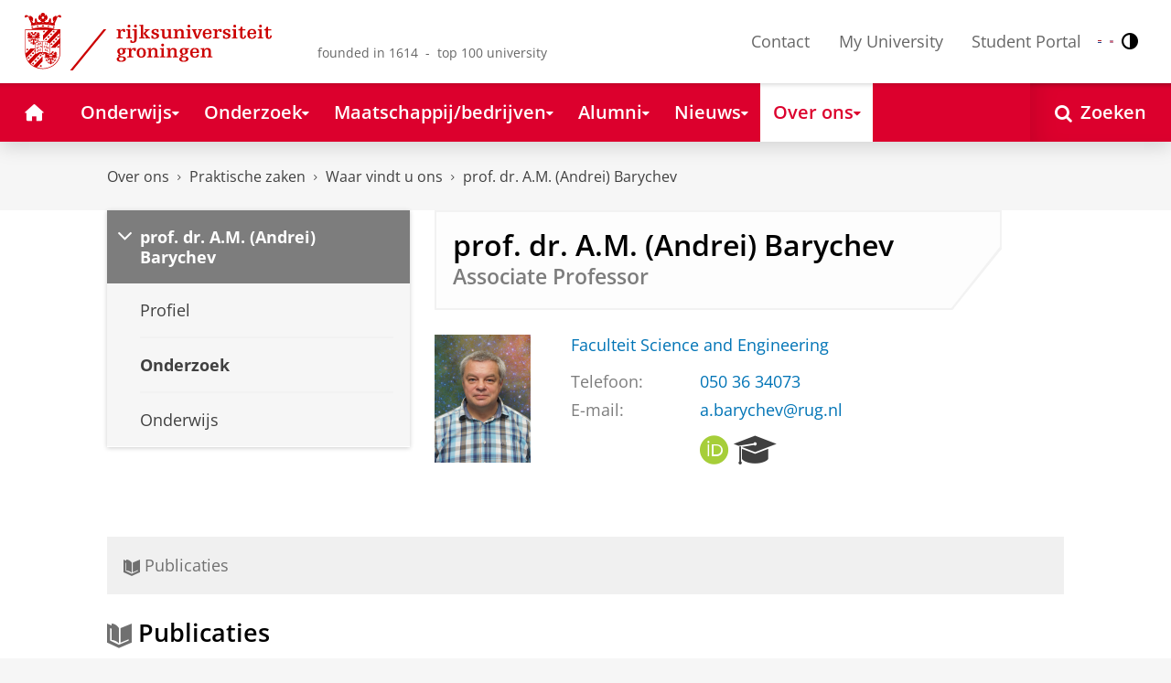

--- FILE ---
content_type: text/html;charset=UTF-8
request_url: https://www.rug.nl/staff/a.barychev/research
body_size: 11616
content:
<!DOCTYPE html><html prefix="og: http://ogp.me/ns# article: http://ogp.me/ns/article#" lang="nl" data-tag-manager-id="GTM-WLHD85V"><head><META http-equiv="Content-Type" content="text/html; charset=UTF-8">
<meta content="NOODP" name="ROBOTS">
<meta content="nl" http-equiv="Content-Language">
<title>Onderzoek van prof. dr. A.M. (Andrei) Barychev | Waar vindt u ons | Rijksuniversiteit Groningen</title>
<link rel="alternate" hreflang="nl" href="https://www.rug.nl/staff/a.barychev/research?lang=nl" />
<link rel="alternate" hreflang="en" href="https://www.rug.nl/staff/a.barychev/research?lang=en" />
<link rel="alternate" hreflang="x-default" href="https://www.rug.nl/staff/a.barychev/research" />
<meta charset="utf-8">
<meta content="telephone=no" name="format-detection">
<meta content="summary" name="twitter:card">
<meta content="article" property="og:type">
<meta content="https://www.rug.nl/staff/a.barychev/research" property="og:url">
<meta content="2022-06-25T12:29+01:00" property="article:published_time">
<meta content="2024-03-01T11:49+01:00" property="article:modified_time">
<meta property="og:title" content="prof. dr. A.M. (Andrei) Barychev">
<meta property="og:description" content="Bekijk de profielpagina van prof. dr. A.M. (Andrei) Barychev, verbonden aan de Rijksuniversiteit Groningen.">
<meta content="https://www.rug.nl/staff/a.barychev/photo.png?unique=1631602525741.jpg" property="og:image">
<meta property="og:image:alt" content="prof. dr. A.M. (Andrei) Barychev">
<meta property="og:site_name" content="Rijksuniversiteit Groningen">
<link href="/_definition/shared/css/jquery-smoothness/jquery-ui.min.css?version=2025-12-11" rel="stylesheet">
<link href="/_definition/shared/css/styles_v2.css?version=2025-12-11" rel="stylesheet" type="text/css">
<link href="/_definition/shared/css/fotorama.css?version=2025-12-11" rel="stylesheet" type="text/css">
<link href="/_definition/shared/images/favicons/apple-touch-icon-57x57.png" sizes="57x57" rel="apple-touch-icon">
<link href="/_definition/shared/images/favicons/apple-touch-icon-114x114.png" sizes="114x114" rel="apple-touch-icon">
<link href="/_definition/shared/images/favicons/apple-touch-icon-72x72.png" sizes="72x72" rel="apple-touch-icon">
<link href="/_definition/shared/images/favicons/apple-touch-icon-144x144.png" sizes="144x144" rel="apple-touch-icon">
<link href="/_definition/shared/images/favicons/apple-touch-icon-60x60.png" sizes="60x60" rel="apple-touch-icon">
<link href="/_definition/shared/images/favicons/apple-touch-icon-120x120.png" sizes="120x120" rel="apple-touch-icon">
<link href="/_definition/shared/images/favicons/apple-touch-icon-76x76.png" sizes="76x76" rel="apple-touch-icon">
<link href="/_definition/shared/images/favicons/apple-touch-icon-152x152.png" sizes="152x152" rel="apple-touch-icon">
<link href="/_definition/shared/images/favicons/icon.ico" rel="shortcut icon">
<meta content="user-scalable=1, initial-scale=1.0" name="viewport">
<template data-alertsurl="" id="alertsConfig"></template>
<script src="/_definition/shared/js/jquery.js?version=2025-12-11" type="text/javascript"></script><script src="/_definition/shared/js/ucms.js?version=2025-12-11" type="text/javascript"></script><script src="/_definition/shared/js/jquery-ui.js?version=2025-12-11" type="text/javascript"></script><script src="/_definition/shared/js/js-cookie.js?version=2025-12-11" type="text/javascript"></script><script src="/_definition/shared/js/md5.js?version=2025-12-11" type="text/javascript"></script><script src="/_definition/shared/js/rug-shared.js?version=2025-12-11" type="text/javascript"></script><script src="/_definition/shared/js/jquery.dialogoptions.js?version=2025-12-11" type="text/javascript"></script><script src="/_definition/shared/js/jquery.dialogoptions-rug.js?version=2025-12-11" type="text/javascript"></script><script src="/_definition/shared/js/imagesloaded.js?version=2025-12-11" type="text/javascript"></script><script src="/_definition/shared/js/jquery.mobile.custom.min.js?version=2025-12-11" type="text/javascript"></script><script src="/_definition/shared/js/fotorama.js?version=2025-12-11" type="text/javascript"></script><script src="/_definition/shared/js/interface.bundle.js?version=2025-12-11" type="text/javascript"></script><script type="text/javascript" src="/_definition/shared/js/cross-frame.js?version=2025-12-11"></script>
</head>
<body itemtype="https://schema.org/WebPage" itemscope="itemscope" id="top" class="page--personalinfo"><!--googleoff: all-->
<noscript>
<strong>Javascript must be enabled for the correct page display</strong>
</noscript>
<!--Google Tag Manager (noscript)-->
<noscript>
<iframe style="display:none;visibility:hidden" width="0" height="0" src="https://www.googletagmanager.com/ns.html?id=GTM-WLHD85V"></iframe>
</noscript>
<!--End Google Tag Manager (no script)-->
<script src="/_definition/shared/js/contrastmode.js"></script><a href="#main" class="rug-hidden-visually rug-hidden-visually--focusable">Skip to Content</a><a href="#nav" class="rug-hidden-visually rug-hidden-visually--focusable">Skip to Navigation</a>
<!--portal context: /-->
<header data-toggle-group="mainmenu" data-toggle-class="rug-site-header--open" data-toggle-id="menu-show" class="rug-site-header js--togglable-item js--sticky-header"><div class="rug-wrapper rug-wrapper--big rug-wrapper--flush">
<div class="rug-site-header__bar">
<a class="rug-site-header__item" accesskey="1" href="https://www.rug.nl/"><img class="rug-site-logo" src="/_definition/shared/images/logo--nl.svg" alt="Rijksuniversiteit Groningen"><span class="rug-hidden-visually">Rijksuniversiteit Groningen</span></a><span class="rug-site-header__item"><span class="rug-site-header__text rug-site-header__slogan rug-hidden-l">founded in 1614 &nbsp;-&nbsp; top 100 university</span></span>
<div class="rug-site-header__item rug-site-header__item--close">
<a href="#" data-toggle-group="mainmenu" data-toggle-class="rug-toggleable" data-toggle-id="menu-hide" class="rug-button rug-font-white rug-button--nav js--togglable-switch">Sluiten<span class="rug-icon rug-icon--l rug-icon--close rug-ml-xxs" aria-hidden="true"></span></a>
</div>
<nav class="rug-site-header__item">
<ul class="rug-nav--meta rug-mr-xs">
<li class="rug-nav--meta__item rug-nav--meta__item--mobile">
<a href="#" data-toggle-group="mainmenu" data-toggle-class="rug-toggleable" data-toggle-id="menu-show" class="js-id--main_menu_toggle js--togglable-switch rug-font-black"><span class="rug-icon rug-icon--menu rug-icon--xl" aria-hidden="true"></span><span class="rug-hidden-visually">Menu en zoeken</span></a>
</li>
<li class="rug-nav--meta__item">
<a href="/about-ug/contact/" accesskey="5" class="rug-nav--meta__link js--main-menu-clone">Contact</a>
</li>
<li class="rug-nav--meta__item">
<a href="https://myuniversity.rug.nl/infonet/medewerkers/dashboard/" accesskey="5" class="rug-nav--meta__link js--main-menu-clone">My University</a>
</li>
<li class="rug-nav--meta__item">
<a href="https://brightspace.rug.nl/" accesskey="5" class="rug-nav--meta__link js--main-menu-clone">Student Portal</a>
</li>
<li class="rug-nav--meta__item rug-language-select" title="Taal selectie">
<button data-postfix="" data-language="nl" class="rug-mr-xs rug-button--language-select"><span class="rug-flag-icon rug-flag-icon-nl"></span><span class="rug-hidden-visually">Nederlands</span></button><button data-postfix="" data-language="en" class="rug-mr-xs rug-button--language-select"><span class="rug-flag-icon rug-flag-icon-en"></span><span class="rug-hidden-visually">English</span></button>
</li>
<li class="rug-nav--meta__item" title="Contrastmodus">
<button class="rug-mr-xs rug-button--contrast-select"><span class="rug-icon rug-icon--contrast"></span><span class="rug-hidden-visually">Contrastmodus</span></button>
</li>
</ul>
</nav>
<nav class="rug-site-header__item">
<ul class="rug-nav--meta">
<li class="rug-nav--meta__item rug-nav--meta__item--mobile">
<a href="/search/" class="rug-font-black"><span class="rug-icon rug-icon--search rug-icon--xl" aria-hidden="true"></span><span class="rug-hidden-visually">Zoekpagina</span></a>
</li>
</ul>
</nav>
</div>
</div><template id="cookie-consent-conf">{ "hasCookieConsent": "yes" }</template><script src="/_definition/shared/js/init-cookies.js?version=2025-12-11" type="text/javascript"></script>
<div class="rug-background-menu rug-shadow-box-inset">
<div class="rug-wrapper rug-wrapper--big rug-wrapper--flush">
<form name="gs" id="search-form" action="/search/" class="rug-site-search rug-mb-0">
<fieldset class="rug-mb-0 rug-shadow-box">
<legend class="rug-hidden-visually">Zoeken</legend><label for="searchtext" class="rug-hidden-visually">Zoeken</label><input placeholder="Zoektermen..." id="searchtext" type="text" accesskey="4" autocomplete="off" role="combobox" aria-haspopup="false" name="search" class="rug-site-search__input q text"><input value="true" name="isNewSearch" type="hidden"><button type="submit" class="rug-site-search__button"><span class="rug-icon rug-icon--l rug-icon--search" aria-hidden="true"></span><span class="rug-hidden-visually">Zoeken</span></button>
</fieldset>
</form>
<nav class="rug-nav--main__container">
<ul class="rug-nav--main" id="nav">
<li class="rug-nav--main__item">
<a href="/" data-path="/" class="rug-nav--main__button"><span class="rug-icon rug-icon--home" aria-hidden="true"></span><span class="rug-hidden-visually">Home</span></a>
</li>
<li data-path="/education/index.xml" class="rug-nav--main__item">
<a aria-expanded="false" aria-controls="rug-nav--flyout-1" href="/education/" class="rug-nav--main__link rug-nav--main__link-menu  js--noclick-m"><span>Onderwijs</span><span class="rug-icon rug-icon--s rug-icon--caret-down rug-nav--main__icon" aria-hidden="true"></span></a>
<div id="rug-nav--flyout-1" class="rug-nav--flyout">
<div class="rug-layout">
<div class="rug-layout__item rug-layout__item">
<ul class="rug-nav--flyout__list">
<li class="rug-nav--flyout__item">
<span class="rug-link--caret"></span><a href="/education/" class="rug-nav--flyout__link">Onderwijs</a>
</li>
<li class="rug-nav--flyout__item">
<span class="rug-link--caret"></span><a href="/education/application-enrolment-tuition-fees/" class="rug-nav--flyout__link">Aanmelden, inschrijven en collegegeld</a>
</li>
<li class="rug-nav--flyout__item">
<span class="rug-link--caret"></span><a href="/education/bachelor/" class="rug-nav--flyout__link">Bachelor's</a>
</li>
<li class="rug-nav--flyout__item">
<span class="rug-link--caret"></span><a href="/education/master/" class="rug-nav--flyout__link">Master</a>
</li>
<li class="rug-nav--flyout__item">
<span class="rug-link--caret"></span><a href="/education/exchange/" class="rug-nav--flyout__link">Exchange</a>
</li>
<li class="rug-nav--flyout__item">
<span class="rug-link--caret"></span><a href="/education/phd-programmes/" class="rug-nav--flyout__link">Promotietrajecten</a>
</li>
<li class="rug-nav--flyout__item">
<span class="rug-link--caret"></span><a href="/education/summer-winter-schools/" class="rug-nav--flyout__link">Summer / Winter schools</a>
</li>
<li class="rug-nav--flyout__item">
<span class="rug-link--caret"></span><a href="/society-business/knowledge-and-learning/" class="rug-nav--flyout__link">Kennis en leren</a>
</li>
<li class="rug-nav--flyout__item">
<span class="rug-link--caret"></span><a href="/education/contact/#studiekiezers" class="rug-nav--flyout__link">Contact</a>
</li>
</ul>
</div>
</div>
</div>
</li>
<li data-path="/research/index.xml" class="rug-nav--main__item">
<a aria-expanded="false" aria-controls="rug-nav--flyout-2" href="/research/" class="rug-nav--main__link rug-nav--main__link-menu  js--noclick-m"><span>Onderzoek</span><span class="rug-icon rug-icon--s rug-icon--caret-down rug-nav--main__icon" aria-hidden="true"></span></a>
<div id="rug-nav--flyout-2" class="rug-nav--flyout rug-nav--flyout--discoverable">
<div class="rug-layout">
<div class="rug-layout__item rug-layout__item rug-width-m-12-24">
<ul class="rug-nav--flyout__list">
<li class="rug-nav--flyout__item">
<span class="rug-link--caret"></span><a href="/research/" class="rug-nav--flyout__link">Onderzoek</a>
</li>
<li class="rug-nav--flyout__item">
<span class="rug-link--caret"></span><a href="/research/researchthemes/" class="rug-nav--flyout__link">Onderzoeksthema's</a>
</li>
<li class="rug-nav--flyout__item">
<span class="rug-link--caret"></span><a href="/research/onderzoekscentra-en-instituten/" class="rug-nav--flyout__link">Onderzoekscentra en -instituten</a>
</li>
<li class="rug-nav--flyout__item">
<span class="rug-link--caret"></span><a href="/education/phd-programmes/" class="rug-nav--flyout__link">Promotietrajecten</a>
</li>
<li class="rug-nav--flyout__item">
<span class="rug-link--caret"></span><a href="/research/research-portal" class="rug-nav--flyout__link">Vind onderzoek en wetenschappers</a>
</li>
<li class="rug-nav--flyout__item">
<span class="rug-link--caret"></span><a href="/research/podcasts/university-of-groningen-podcasts" class="rug-nav--flyout__link">Podcasts</a>
</li>
<li class="rug-nav--flyout__item">
<span class="rug-link--caret"></span><a href="/research/video-slider/" class="rug-nav--flyout__link">Onderzoeksvideo's</a>
</li>
<li class="rug-nav--flyout__item">
<span class="rug-link--caret"></span><a href="/research/openscience/" class="rug-nav--flyout__link">Open Science</a>
</li>
<li class="rug-nav--flyout__item">
<span class="rug-link--caret"></span><a href="/research/research-support-portal/" class="rug-nav--flyout__link">Research Support Portal</a>
</li>
</ul>
</div>
<div class="rug-layout__item rug-width-m-12-24 js--show-random-child rug-pl-l">
<a href="/library/" class="rug-nav--flyout__link-image">
<figure class="rug-mb-s">
<img src="/medicallibrary/images/verwerken.jpg" alt=""></figure>Bibliotheek</a>
</div>
</div>
</div>
</li>
<li data-path="/society-business/index.xml" class="rug-nav--main__item">
<a aria-expanded="false" aria-controls="rug-nav--flyout-3" href="/society-business/" class="rug-nav--main__link rug-nav--main__link-menu  js--noclick-m"><span>Maatschappij/bedrijven</span><span class="rug-icon rug-icon--s rug-icon--caret-down rug-nav--main__icon" aria-hidden="true"></span></a>
<div id="rug-nav--flyout-3" class="rug-nav--flyout">
<div class="rug-layout">
<div class="rug-layout__item rug-layout__item">
<ul class="rug-nav--flyout__list">
<li class="rug-nav--flyout__item">
<span class="rug-link--caret"></span><a href="/society-business/" class="rug-nav--flyout__link">Maatschappij/bedrijven</a>
</li>
<li class="rug-nav--flyout__item">
<span class="rug-link--caret"></span><a href="/society-business/knowledge-and-learning/" class="rug-nav--flyout__link">Kennis en leren</a>
</li>
<li class="rug-nav--flyout__item">
<span class="rug-link--caret"></span><a href="/society-business/collaborating-with-the-university-of-groningen/" class="rug-nav--flyout__link">Samenwerken met de RUG</a>
</li>
<li class="rug-nav--flyout__item">
<span class="rug-link--caret"></span><a href="/society-business/young-talent/" class="rug-nav--flyout__link">Jong talent</a>
</li>
<li class="rug-nav--flyout__item">
<span class="rug-link--caret"></span><a href="/society-business/schools-for-science-society/" class="rug-nav--flyout__link">Schools voor Wetenschap &amp; Samenleving</a>
</li>
</ul>
</div>
</div>
</div>
</li>
<li data-path="/alumni/index.xml" class="rug-nav--main__item">
<a aria-expanded="false" aria-controls="rug-nav--flyout-4" href="/alumni/" class="rug-nav--main__link rug-nav--main__link-menu  js--noclick-m"><span>Alumni</span><span class="rug-icon rug-icon--s rug-icon--caret-down rug-nav--main__icon" aria-hidden="true"></span></a>
<div id="rug-nav--flyout-4" class="rug-nav--flyout">
<div class="rug-layout">
<div class="rug-layout__item rug-layout__item">
<ul class="rug-nav--flyout__list">
<li class="rug-nav--flyout__item">
<span class="rug-link--caret"></span><a href="/alumni/" class="rug-nav--flyout__link">Alumni</a>
</li>
<li class="rug-nav--flyout__item">
<span class="rug-link--caret"></span><a href="/alumni/for-alumni/alumnidag2024/terugblik-alumnidag-2024" class="rug-nav--flyout__link">Terugblik Alumnidag 2024</a>
</li>
<li class="rug-nav--flyout__item">
<span class="rug-link--caret"></span><a href="/alumni/for-alumni/" class="rug-nav--flyout__link">Voor alumni</a>
</li>
<li class="rug-nav--flyout__item">
<span class="rug-link--caret"></span><a href="/alumni/about-alumni/" class="rug-nav--flyout__link">Over alumni</a>
</li>
<li class="rug-nav--flyout__item">
<span class="rug-link--caret"></span><a href="/alumni/magazines-and-newsletters/" class="rug-nav--flyout__link">Magazines en nieuwsbrieven</a>
</li>
<li class="rug-nav--flyout__item">
<span class="rug-link--caret"></span><a href="/alumni/support-research-and-education/" class="rug-nav--flyout__link">Steun onderzoek en onderwijs</a>
</li>
<li class="rug-nav--flyout__item">
<span class="rug-link--caret"></span><a href="/alumni/magazines-and-newsletters/broerstraat-5/wijzigingen-doorgeven-registratie-en-abonnementen" class="rug-nav--flyout__link">Wijziging doorgeven</a>
</li>
<li class="rug-nav--flyout__item">
<span class="rug-link--caret"></span><a href="/alumni/contact/" class="rug-nav--flyout__link">Contact</a>
</li>
</ul>
</div>
</div>
</div>
</li>
<li data-path="/magazine/index.xml" class="rug-nav--main__item">
<a aria-expanded="false" aria-controls="rug-nav--flyout-5" href="/magazine/" class="rug-nav--main__link rug-nav--main__link-menu  js--noclick-m"><span>Nieuws</span><span class="rug-icon rug-icon--s rug-icon--caret-down rug-nav--main__icon" aria-hidden="true"></span></a>
<div id="rug-nav--flyout-5" class="rug-nav--flyout">
<div class="rug-layout">
<div class="rug-layout__item rug-layout__item">
<ul class="rug-nav--flyout__list">
<li class="rug-nav--flyout__item">
<span class="rug-link--caret"></span><a href="/magazine/" class="rug-nav--flyout__link">Magazine</a>
</li>
<li class="rug-nav--flyout__item">
<span class="rug-link--caret"></span><a href="/news/" class="rug-nav--flyout__link">Nieuwsoverzicht</a>
</li>
<li class="rug-nav--flyout__item">
<span class="rug-link--caret"></span><a href="/about-ug/latest-news/" class="rug-nav--flyout__link">Actueel</a>
</li>
</ul>
</div>
</div>
</div>
</li>
<li data-path="/about-ug/index.xml" class="rug-nav--main__item">
<a aria-expanded="false" aria-controls="rug-nav--flyout-6" href="/about-ug/" class="rug-nav--main__link rug-nav--main__link-menu  js--noclick-m"><span>Over ons</span><span class="rug-icon rug-icon--s rug-icon--caret-down rug-nav--main__icon" aria-hidden="true"></span></a>
<div id="rug-nav--flyout-6" class="rug-nav--flyout">
<div class="rug-layout">
<div class="rug-layout__item rug-layout__item">
<ul class="rug-nav--flyout__list">
<li class="rug-nav--flyout__item">
<span class="rug-link--caret"></span><a href="/about-ug/" class="rug-nav--flyout__link">Over ons</a>
</li>
<li class="rug-nav--flyout__item">
<span class="rug-link--caret"></span><a href="/about-ug/latest-news/" class="rug-nav--flyout__link">Actueel</a>
</li>
<li class="rug-nav--flyout__item">
<span class="rug-link--caret"></span><a href="/about-ug/profile/" class="rug-nav--flyout__link">Profiel</a>
</li>
<li class="rug-nav--flyout__item">
<span class="rug-link--caret"></span><a href="/about-ug/policy-and-strategy/" class="rug-nav--flyout__link">Beleid en strategie</a>
</li>
<li class="rug-nav--flyout__item">
<span class="rug-link--caret"></span><a href="/about-ug/organization/" class="rug-nav--flyout__link">Organisatie</a>
</li>
<li class="rug-nav--flyout__item">
<span class="rug-link--caret"></span><a href="/about-ug/work-with-us/" class="rug-nav--flyout__link">Werken bij de RUG</a>
</li>
<li class="rug-nav--flyout__item">
<span class="rug-link--caret"></span><a href="/about-ug/contact/" class="rug-nav--flyout__link">Contact en praktische zaken</a>
</li>
</ul>
</div>
</div>
</div>
</li>
<li class="rug-nav--main__item rug-nav--main__item--search">
<div class="js--rug-nav--main__search rug-nav--main__search-container">
<button aria-label="Open Zoeken" data-search-link="/search/" class="rug-nav--main__button rug-nav--main__button--last rug-nav--main__search-button rug-text-nowrap"><span class="rug-icon rug-icon--search" aria-hidden="true"></span><span class="rug-hidden-l rug-ml-xs" aria-hidden="true">Zoeken</span></button>
<div class="rug-nav--main__search-form-group rug-form-group rug-nav--main__search-form-group--hidden">
<form action="/search/">
<span class="rug-form-group-input-container"><input aria-label="Zoektermen..." placeholder="Zoektermen..." type="text" name="search" class="rug-form-input-text"></span><button aria-label="Zoeken" type="submit"><span class="rug-icon rug-icon--l rug-icon--search"></span></button>
</form>
</div>
</div>
</li>
</ul>
</nav>
</div>
</div>
</header>
<div class="rug-wrapper rug-wrapper--knee-high">
<template data-active-sub-menu-1="a2d757fb-e6e4-4059-93c1-937d05527e24-33.34" data-active-sub-menu-2="ee62e849-6560-4ce5-93a3-5a33187c8eb1-33.36" data-active-sub-menu-3="76432b99-8959-4b8b-af51-f582fb20cbdf-36.153" data-active-sub-menu-4="a5df9dda-5dee-4c2e-8f03-76f889b5ff3a-33.33" data-active-top-menu="/about-ug/index.xml" id="navigation-data"></template>
<div class="rug-breadcrumbs js--shrink-to-fit" itemprop="breadcrumb" itemscope="" itemtype="https://schema.org/BreadcrumbList">
<span itemprop="itemListElement" itemscope="" itemtype="https://schema.org/ListItem">
<meta content="Over ons" itemprop="name">
<meta content="1" itemprop="position">
<a class="rug-breadcrumbs__link js--shrinkable" href="/about-ug/" itemprop="item">Over ons</a></span><span class="rug-icon rug-icon--angle-right rug-breadcrumbs__divider"></span><span itemprop="itemListElement" itemscope="" itemtype="https://schema.org/ListItem">
<meta content="Praktische zaken" itemprop="name">
<meta content="2" itemprop="position">
<a class="rug-breadcrumbs__link js--shrinkable" href="/about-ug/practical-matters/" itemprop="item">Praktische zaken</a></span><span class="rug-icon rug-icon--angle-right rug-breadcrumbs__divider"></span><span itemprop="itemListElement" itemscope="" itemtype="https://schema.org/ListItem">
<meta content="Waar vindt u ons" itemprop="name">
<meta content="3" itemprop="position">
<a class="rug-breadcrumbs__link js--shrinkable" href="/about-ug/practical-matters/how-to-find-us" itemprop="item">Waar vindt u ons</a></span><span class="rug-icon rug-icon--angle-right rug-breadcrumbs__divider"></span><span itemprop="itemListElement" itemscope="" itemtype="https://schema.org/ListItem">
<meta content="prof. dr. A.M. (Andrei) Barychev" itemprop="name">
<meta content="4" itemprop="position">
<a class="rug-breadcrumbs__link js--shrinkable" href="/staff/a.barychev/" itemprop="item">prof. dr. A.M. (Andrei) Barychev</a></span>
</div>
</div>
<template id="navigation-active-content" data-active-content="a5df9dda-5dee-4c2e-8f03-76f889b5ff3a-33.33-research"></template>
<!--googleon: all--><div class="rug-button rug-button--medium rug-button--toTop js--scrolltop">
<span class="rug-icon rug-icon--angle-up"></span>
</div><div class="rug-background-white" id="main">
<div id="content" class="rug-wrapper rug-wrapper--overlay">
<div class="rug-layout">
<!--googleoff: all-->
<div class="rug-layout__item rug-width-m-8-24 rug-mb">
<nav>
<ul data-toggle-group="mainmenu" data-toggle-class="rug-block-max-m" data-toggle-id="menu-show" class="js--id-content-menu rug-nav--secondary rug-shadow-box js--togglable-item">
				<li class="rug-nav--secondary__item rug-block-max-m ">
<a aria-controls="menu-main-submenu" aria-expanded="false" href="#" data-toggle-mode="togglable" data-toggle-group="submenu" data-toggle-class="rug-nav--secondary__link--selected" data-toggle-id="menu-main" class="rug-nav--secondary__link js--togglable-switch">HOME</a>
<ul data-toggle-group="submenu" data-toggle-class="rug-block" data-toggle-id="menu-main" class="js-id--mobilehome rug-nav--secondary__sub rug-nav--secondary__sub--hidden js--togglable-item" id="menu-main-submenu">
<li data-menu-id="510d8573-cf08-4df5-beaf-72e59fc08035-33.14" class="rug-nav--secondary__sub__item">
<a href="/education/" class="rug-nav--secondary__sub__link"><span class="rug-nav--secondary__sub__link-text">Onderwijs</span></a>
</li>
<li data-menu-id="3ae46c16-ad2e-444e-a43f-af867c3010a1-36.154" class="rug-nav--secondary__sub__item">
<a href="/research/" class="rug-nav--secondary__sub__link"><span class="rug-nav--secondary__sub__link-text">Onderzoek</span></a>
</li>
<li data-menu-id="6728218e-6801-4701-a152-95d1eb7068fb-33.35" class="rug-nav--secondary__sub__item">
<a href="/society-business/" class="rug-nav--secondary__sub__link"><span class="rug-nav--secondary__sub__link-text">Maatschappij/bedrijven</span></a>
</li>
<li data-menu-id="cf576754-17bf-47a8-94c9-ebe3998623e2-33.31" class="rug-nav--secondary__sub__item">
<a href="/alumni/" class="rug-nav--secondary__sub__link"><span class="rug-nav--secondary__sub__link-text">Alumni</span></a>
</li>
<li data-menu-id="cdc6fddf-0fd0-44ad-ad19-c0df0260e44c-33.13" class="rug-nav--secondary__sub__item">
<a href="/magazine/" class="rug-nav--secondary__sub__link"><span class="rug-nav--secondary__sub__link-text">Nieuws</span></a>
</li>
<li data-menu-id="a2d757fb-e6e4-4059-93c1-937d05527e24-33.34" class="rug-nav--secondary__sub__item">
<a href="/about-ug/" class="rug-nav--secondary__sub__link"><span class="rug-nav--secondary__sub__link-text  rug-b-0">Over ons</span></a>
</li>
</ul>
</li>

				<li class="rug-nav--secondary__item">
<a class="js--togglable-switch rug-nav--secondary__link" data-toggle-class="rug-nav--secondary__link--selected" data-toggle-group="submenu" data-toggle-id="menu-" data-toggle-mode="togglable">prof. dr. A.M. (Andrei) Barychev</a>
<ul class="rug-nav--secondary__sub rug-nav--secondary__sub--hidden js--togglable-item" data-toggle-class="rug-block" data-toggle-group="submenu" data-toggle-id="menu-">
<li class="rug-nav--secondary__sub__item" data-cnt-id="a5df9dda-5dee-4c2e-8f03-76f889b5ff3a-33.33">
<a class="rug-nav--secondary__sub__link" href="/staff/a.barychev/"><span class="rug-nav--secondary__sub__link-text">Profiel</span></a>
</li>
<li class="rug-nav--secondary__sub__item" data-menu-id="a5df9dda-5dee-4c2e-8f03-76f889b5ff3a-33.33-research">
<a class="rug-nav--secondary__sub__link" href="https://www.rug.nl/staff/a.barychev/research"><span class="rug-nav--secondary__sub__link-text">Onderzoek</span></a>
</li>
<li class="rug-nav--secondary__sub__item" data-menu-id="7d8eb168-dc99-42ca-97c6-c54ac04c8da4-33.34">
<a class="rug-nav--secondary__sub__link" href="/staff/a.barychev/teaching"><span class="rug-nav--secondary__sub__link-text  rug-b-0">Onderwijs</span></a>
</li>
</ul>
</li>

				<li class="rug-nav--secondary__item rug-block-max-m">
<ul class="rug-nav--secondary__sub rug-nav--secondary__sub--meta">
<li class="rug-nav--secondary__sub__item">
<a href="/about-ug/contact/" class="rug-nav--secondary__sub__link"><span class="rug-nav--secondary__sub__link-text rug-nav--secondary__sub__link-text--meta">Contact</span></a>
</li>
<li class="rug-nav--secondary__sub__item">
<a href="https://myuniversity.rug.nl/infonet/!navigate?loc=VA6Y7Vr0f90OOyBRDLOrLVQOw%2BlQ2PZ71v9iuLA86XY%3D" class="rug-nav--secondary__sub__link" rel="nofollow"><span class="rug-nav--secondary__sub__link-text rug-nav--secondary__sub__link-text--meta">My University</span></a>
</li>
<li class="rug-nav--secondary__sub__item">
<a href="https://brightspace.rug.nl/" class="rug-nav--secondary__sub__link" target="_blank"><span class="rug-nav--secondary__sub__link-text rug-nav--secondary__sub__link-text--meta  rug-b-0">Student Portal</span></a>
</li>
<li class="rug-nav--secondary__sub__item rug-nav--secondary__sub__item--buttons">
<ul>
<li class="rug-nav--secondary__sub__item rug-language-select" title="Taal selectie">
<button data-postfix="" data-language="nl" class="rug-mr-xs rug-button--language-select"><span class="rug-flag-icon rug-flag-icon-nl"></span><span class="rug-hidden-visually">Nederlands</span></button><button data-postfix="" data-language="en" class="rug-mr-xs rug-button--language-select"><span class="rug-flag-icon rug-flag-icon-en"></span><span class="rug-hidden-visually">English</span></button>
</li>
<li class="rug-nav--secondary__sub__item rug-nav--secondary__sub__item--contrast" title="Contrastmodus">
<button class="rug-mr-xs rug-button--contrast-select"><span class="rug-icon rug-icon--contrast"></span><span class="rug-hidden-visually">Contrastmodus</span></button>
</li>
</ul>
</li>
</ul>
</li>
</ul>
</nav>
</div>
<!--googleon: all-->
<div data-toggle-group="mainmenu" data-toggle-id="menu-show" data-toggle-class="rug-hidden-m--block" class="rug-layout__item rug-width-m-16-24">
<div id="mepaProfileContainer">
<!--googleoff: snippet-->
<div class="rug-panel--content rug-panel--content--border">
<h1 class="rug-mb-0">prof. dr. A.M. (Andrei) Barychev</h1>
<div class="rug-h3 rug-font-neutral rug-mt-xxs rug-profile--subtitle">
<span>Associate Professor</span>
</div>
</div>
<div id="target-content-holder"></div>
<!--googleon: snippet-->
<div>
<div class="rug-theme--content rug-mb">
<div>
<div class="rug-layout">
<div class="rug-layout__item rug-width-s-5-24 rug-mb">
<div>
<figure data-has-alternative="true">
<img class="js--resize" data-alternative-src="/_definition/shared/images/silhouet-unisex-420x560.png" data-height="140" data-width="105" src="/staff/a.barychev/photo.png?unique=1631602525741.jpg" alt="Profielfoto van prof. dr. A.M. (Andrei) Barychev" data-alternative-alt="Geen foto beschikbaar"></figure>
</div>
</div>
<div class="rug-layout__item rug-width-s-19-24">
<div>
<div>
<div class="rug-mb-m">
<a href="/staff/departments/10808" class="rug-link--undecorated">Faculteit Science and Engineering</a>
</div>
<div class="rug-layout rug-mb-xs">
<div class="rug-layout__item rug-width-m-6-24 rug-attributes__label overflow-wrap-normal">Telefoon:</div>
<div class="rug-layout__item rug-width-m-18-24">
<div>
<div>
<a href="tel:+31503634073" class="rug-link--undecorated">050&nbsp;36&nbsp;34073</a>
</div>
</div>
</div>
</div>
</div>
<div class="rug-layout rug-mb-m">
<div class="rug-layout__item rug-width-m-6-24 rug-attributes__label">E-mail:</div>
<div class="rug-layout__item rug-width-m-18-24">
<div>
<span class="js--decode" data-encoded="PGEgaHJlZj0ibWFpbHRvOmEuYmFyeWNoZXZAcnVnLm5sIiBjbGFzcz0icnVnLWxpbmstLXVuZGVjb3JhdGVkIj5hLmJhcnljaGV2QHJ1Zy5ubDwvYT4=">a.barychev rug.nl</span>
</div>
</div>
</div>
</div>
<div>
<div class="rug-layout rug-mb-m">
<div class="rug-layout__item rug-width-m-6-24 rug-attributes__label"></div>
<div class="rug-layout__item rug-width-m-18-24">
<orcid>
<a href="https://orcid.org/0000-0003-1319-0440" target="_blank" title="ORCID"><span aria-hidden="true" class="rug-icon rug-icon--orcid rug-icon--xl"></span><span class="rug-hidden-visually">ORCID</span></a> 
</orcid>
<researchPortal>
<a href="https://research.rug.nl/en/persons/andrei-barychev/" target="_blank" title="Research portal"><span aria-hidden="true" class="rug-font-default rug-icon rug-icon--xl rug-icon--rug-graduate"></span><span class="rug-hidden-visually">Research Portal</span></a> 
</researchPortal>
</div>
</div>
</div>
</div>
</div>
</div>
</div>
<div class="rug-clearfix"></div>
</div>
</div>
</div>
</div>
<svg xmlns="http://www.w3.org/2000/svg" version="1.1" style="position: absolute; width: 0; height: 0; overflow: hidden;">
<defs>
<symbol viewBox="0 0 32 32" id="icon-pushpin">
<path d="M17 0l-3 3 3 3-7 8h-7l5.5 5.5-8.5 11.269v1.231h1.231l11.269-8.5 5.5 5.5v-7l8-7 3 3 3-3-15-15zM14 17l-2-2 7-7 2 2-7 7z"/>
</symbol>
</defs>
</svg>
<div class="rug-layout">
<div class="rug-layout__item rug-width-m-24-24">
<div id="mepaPageContent">
<div>
<div xmlns:xlink="http://www.w3.org/1999/xlink" class="pure-navigation rug-mb">
<a href="#pure-id-research-output" class="rug-mr"><i class="pure-icon-ResearchOutput pure-secondary"></i> Publicaties</a>
</div>
<div class="pure-research-content">
<div class="rug-clearfix rug-theme--content rug-mb">
<h2 id="pure-id-research-output">
<i class="pure-icon-ResearchOutput pure-secondary"></i> Publicaties</h2>
</div>
<div data-anchor="" class="rug-read-more">
<div class="rug-read-more__container">
<div class="rug-read-more__content">
<div class="rug-clearfix">
<div>
<h4 class="pure-title">
<a href="https://research.rug.nl/en/publications/d0d07769-5d34-4016-8bf9-5b0c7f17be83" target="_blank">Analysing the RF &amp; IF bandwidth performances of ALMA Band-9
superconducting mixers for wideband sensitivity upgrade</a>
</h4>
<div class="pure-metadata">

Tan, B. K., Kim, J. H., Chaumont, C., Boussaha, F. &amp; <span class="pure-person ">Baryshev, A.</span>, <span class="pure-date ">aug.-2025</span>, <span class="pure-journal ">In:
<span>Superconductor Science and Technology.</span></span> <span class="pure-volume ">38</span>, <span class="pure-journalnumber ">8</span>,
<span class="pure-numberofpages ">12 blz.</span>, 085001.
<p class="pure-type ">
<span class="pure-type_family ">Onderzoeksoutput</span>
<span class="pure-type_classification "> <span class="pure-type_parent_sep ">&rsaquo;</span> </span> <span class="pure-type_classification "> <span class="pure-type_parent_sep ">&rsaquo;</span>  peer review</span>
</p>

</div>
</div>
</div>
<div class="rug-clearfix">
<div>
<h4 class="pure-title">
<a href="https://research.rug.nl/en/publications/803565f9-9f36-41a0-a93c-299d254e6e4a" target="_blank">ALMA Band 9 upgrade: aA feasibility study</a>
</h4>
<div class="pure-metadata">


<span class="pure-person ">Realini, S.</span>, <span class="pure-person ">Hesper, R.</span>, <span class="pure-person ">Barkhof,
J.</span> &amp; <span class="pure-person ">Baryshev, A.</span>, <span class="pure-date ">28-mrt.-2024</span>, <em>mm Universe 2023 - Observing
the Universe at mm Wavelengths.</em> Mayet, F., Catalano, A.,
Macias-Perez, J. F. &amp; Perotto, L. (uitgave). <span>EDP
Sciences</span>, <span class="pure-numberofpages ">6 blz.</span> 00043.
(EPJ Web of Conferences; vol. 293).
<p class="pure-type ">
<span class="pure-type_family ">Onderzoeksoutput</span>
<span class="pure-type_classification "> <span class="pure-type_parent_sep ">&rsaquo;</span> </span> <span class="pure-type_classification "> <span class="pure-type_parent_sep ">&rsaquo;</span>  peer review</span>
</p>

</div>
</div>
</div>
<div class="rug-clearfix">
<div>
<h4 class="pure-title">
<a href="https://research.rug.nl/en/publications/547f1530-34bc-4ad9-88f3-8bcb80f34718" target="_blank">Concept design of the AMT front-end optics</a>
</h4>
<div class="pure-metadata">


<span class="pure-person ">Realini, S.</span>, <span class="pure-person ">Baryshev, A.</span> &amp; Janssen, M., <span class="pure-date ">2024</span>, <em>Millimeter, Submillimeter, and
Far-Infrared Detectors and Instrumentation for Astronomy XII.</em>
Zmuidzinas, J., Gao, J.-R. &amp; Gao, J.-R. (uitgave).
<span>SPIE</span>, 131021F. (Proceedings of SPIE - The
International Society for Optical Engineering; vol. 13102).
<p class="pure-type ">
<span class="pure-type_family ">Onderzoeksoutput</span>
<span class="pure-type_classification "> <span class="pure-type_parent_sep ">&rsaquo;</span> </span> <span class="pure-type_classification "> <span class="pure-type_parent_sep ">&rsaquo;</span>  peer review</span>
</p>

</div>
</div>
</div>
<div class="rug-clearfix">
<div>
<h4 class="pure-title">
<a href="https://research.rug.nl/en/publications/51aa70c4-4c1d-42f7-841c-ba7e8e0d1e13" target="_blank">Development of Mixers for the High Resolution Spectrometer of the
Millimetron Space Observatory</a>
</h4>
<div class="pure-metadata">

Tretyakov, I. V., Khudchenko, A. V., Rudakov, K. I., Ivashentseva,
I. V., Kaurova, N. S., Voronov, B. M., Kirsanova, M. S.,
Larchenkova, T. I., Goltsman, G. N., <span class="pure-person ">Baryshev,
A. M.</span>, <span class="pure-person ">Hesper, R.</span>, Khan, F. V.,
Zhukova, E. S., Chekushkin, A. M., Melentev, A. V., Zhivetev, K.
V., Terentiev, A. V., Koshelets, V. P. &amp; Likhachev, S. F.,
<span class="pure-date ">25-nov.-2024</span>, <span class="pure-journal ">In:
<span>Ieee transactions on terahertz science and
technology.</span></span> <span class="pure-volume ">15</span>, <span class="pure-journalnumber ">2</span>, <span class="pure-pages ">blz.
191-199</span> <span class="pure-numberofpages ">9 blz.</span>

<p class="pure-type ">
<span class="pure-type_family ">Onderzoeksoutput</span>
<span class="pure-type_classification "> <span class="pure-type_parent_sep ">&rsaquo;</span> </span> <span class="pure-type_classification "> <span class="pure-type_parent_sep ">&rsaquo;</span>  peer review</span>
</p>

</div>
</div>
</div>
<div class="rug-clearfix">
<div>
<h4 class="pure-title">
<a href="https://research.rug.nl/en/publications/267b0cd4-d080-47f0-a149-48f7c706204b" target="_blank">Status of the Small-Sized Telescopes programme for the Cherenkov
Telescope Array Observatory</a>
</h4>
<div class="pure-metadata">
Trois, A., Dournaux, J., Scuderi, S., White, R., Tagliaferri, G., Proserpio, L., Tosti, G., Bruno, P., Cailleux, J., Conforti, V., El Mouden, A., De Frondat, F., Gargano, C., Germani, S., Gianotti, F., Giavitto, G., Giordano, V., Grassi, L., Iovenitti, S. &amp; Laporte, P., <span class="pure-common_hidden pure-publication_authors_full_inline_list ">La
Palombara, N., Lessio, L., Leto, G., Marchetti, A., Millul, R.,
Molfese, C., Russo, F., Saturni, F., Sironi, G., Antonelli, A.,
Funk, S., Hinton, J., Pareschi, G., Sol, H., Able, M., Attin&agrave;,
P., Barcelo, M., <span class="pure-person ">Baryshev, A.</span>,
Chadwick, P., Depaoli, D., Einecke, S., Lapington, J., Lee, S.,
Okumura, A., Rol, E., Rowell, G., Schaefer, J., Sofia, I., Tajima,
H., Watson, J., Wohlleben, F., Zanmar Sanchez, R., Zink, A., Balbo,
M., Bang, S., <span class="pure-person ">Bekema, M.</span>, Bellassai,
G., Berge, D., Bigongiari, C., Bonnoli, G., Brown, A., Bulgarelli,
A., Cappi, M., Caraveo, P., Cotter, G., Cristofari, P.,
Falceta-Gon&ccedil;alves, D., De Gouveia Dal Pino, E., De Simone, N.,
del Valle, M. V., Fermino, C., Giuliani, A., Greenshaw, T., Kowal,
G., Lloyd, S., Lombardi, S., Lucarelli, F., Martinetti, E., Mineo,
T., Nayak, A., Oughton, W., Penno, M., Righi, C., Ross, D., Rulten,
C., Santos-Lima, R., Schwab, B., Sliusar, V., Stamerra, A.,
Takahashi, M., Tavecchio, F., <span class="pure-person ">Vecchi,
M.</span>, Vercellone, S., Vink, J., Walter, R., Zampieri, L. &amp;
Zech, A.</span>, <span class="pure-date ">2024</span>, <em>Ground-Based
and Airborne Telescopes X.</em> Marshall, H. K., Spyromilio, J.
&amp; Usuda, T. (uitgave). <span>SPIE</span>, 130943Y. (Proceedings
of SPIE - The International Society for Optical Engineering; vol.
13094).
<p class="pure-type ">
<span class="pure-type_family ">Onderzoeksoutput</span>
<span class="pure-type_classification "> <span class="pure-type_parent_sep ">&rsaquo;</span> </span> <span class="pure-type_classification "> <span class="pure-type_parent_sep ">&rsaquo;</span>  peer review</span>
</p>

</div>
</div>
</div>
<div class="rug-clearfix">
<div>
<h4 class="pure-title">
<a href="https://research.rug.nl/en/publications/a3b5fdde-1d54-4ba0-8117-40dff557ac9a" target="_blank">Status of the SST Camera for the Cherenkov Telescope Array</a>
</h4>
<div class="pure-metadata">


<span>Cherenkov Telescope Array - CTA</span>, Depaoli, D., Angelo,
A., Arnesen, T., <span class="pure-person ">Aschersleben, J.</span>,
Primo, A., Matteo, B., Sunghyun, B., <span class="pure-person ">Barychev,
A.</span> &amp; <span class="pure-person ">Vecchi, M.</span>, <span class="pure-date ">27-sep.-2024</span>, <em>38th International Cosmic Ray
Conference (ICRC2023) - Gamma-ray Astronomy (GA).</em> Saito , T.
&amp; Okumura, K. (uitgave). <span>Sissa Medialab</span>, <span class="pure-numberofpages ">8 blz.</span> 771. (Proceedings of Science;
vol. 444).
<p class="pure-type ">
<span class="pure-type_family ">Onderzoeksoutput</span>
<span class="pure-type_classification "> <span class="pure-type_parent_sep ">&rsaquo;</span> </span> <span class="pure-type_classification "> <span class="pure-type_parent_sep ">&rsaquo;</span>  peer review</span>
</p>

</div>
</div>
</div>
<div class="rug-clearfix">
<div>
<h4 class="pure-title">
<a href="https://research.rug.nl/en/publications/3bd6e8af-0574-4501-860c-69b2195df4bb" target="_blank">Subterahertz Astronomy in the Russian Federation: Prospects and Directions</a>
</h4>
<div class="pure-metadata">

Likhachev, S. F., Rudnitskiy, A. G., Andrianov, A. S., Andrianov,
M. N., Arkhipov, M. Y., <span class="pure-person ">Baryshev, A.
M.</span>, Vdovin, V. F., Golubev, E. S., Kostenko, V. I.,
Larchenkova, T. I., Pilipenko, S. V., Podobedov, Y. G.,
Razananirina, J. C., Tretyakov, I. V., Fedorchuk, S. D., <span class="pure-person ">Khudchenko, A. V.</span>, Cherniy, R. A. &amp;
Shchurov, M. A., <span class="pure-date ">8-mrt.-2024</span>, <span class="pure-journal ">In: <span>Cosmic Research.</span></span> <span class="pure-volume ">62</span>, <span class="pure-journalnumber ">1</span>,
<span class="pure-pages ">blz. 117-131</span> <span class="pure-numberofpages ">15 blz.</span>

<p class="pure-type ">
<span class="pure-type_family ">Onderzoeksoutput</span>
<span class="pure-type_classification "> <span class="pure-type_parent_sep ">&rsaquo;</span> </span> <span class="pure-type_classification "> <span class="pure-type_parent_sep ">&rsaquo;</span>  peer review</span>
</p>

</div>
</div>
</div>
<div class="rug-clearfix">
<div>
<h4 class="pure-title">
<a href="https://research.rug.nl/en/publications/a5c8a72b-6bfe-4a2b-aab2-bcd04114d604" target="_blank">Superconducting terahertz receivers</a>
</h4>
<div class="pure-metadata">

Filippenko, L. V., Chekushkin, A. M., Fominsky, M., Ermakov, A. B.,
Kinev, N. V., Rudakov, K. I., Khudchenko, A. V., <span class="pure-person ">Baryshev, A. M.</span>, Koshelets, V. P. &amp;
Nikitov, S. A., <span class="pure-date ">nov.-2024</span>, <span class="pure-journal ">In: <span>Physics-Uspekhi.</span></span> <span class="pure-volume ">67</span>, <span class="pure-journalnumber ">11</span>,
<span class="pure-pages ">blz. 1139-1152</span> <span class="pure-numberofpages ">14 blz.</span>

<p class="pure-type ">
<span class="pure-type_family ">Onderzoeksoutput</span>
<span class="pure-type_classification "> <span class="pure-type_parent_sep ">&rsaquo;</span> </span> <span class="pure-type_classification "> <span class="pure-type_parent_sep ">&rsaquo;</span>  peer review</span>
</p>

</div>
</div>
</div>
<div class="rug-clearfix">
<div>
<h4 class="pure-title">
<a href="https://research.rug.nl/en/publications/fc07c770-5bdb-4337-82ac-4b67568b5e30" target="_blank">VLBI Instrument for Millimetron Space Observatory</a>
</h4>
<div class="pure-metadata">


<span class="pure-person ">Khudchenko, A.</span>, Turygin, S., Golubev,
E., Rudakov, K. I., Smirnov, A., Cherny, R., <span class="pure-person ">Baryshev, A.</span>, Andrianov, A., Andrianov, M., Arkhipov, M., Ozolin, A., Kostenko, V., Vodzyanovsky, Y. O., Nazarov, G. P., Ivashentseva, I., Tretyakov, I. V., Koshelets, V. P., Larchenkova, T. I., Shchurov, M. A. &amp; Syachina, T., <span class="pure-common_hidden pure-publication_authors_full_inline_list "><span class="pure-person ">Hesper, R.</span>, Lee, J. W., Jung, T., Rudnitskiy,
A. &amp; Likhachev, S. F.</span>, <span class="pure-date ">2024</span>,
<em>Millimeter, Submillimeter, and Far-Infrared Detectors and
Instrumentation for Astronomy XII.</em> Zmuidzinas, J., Gao, J.-R.
&amp; Gao, J.-R. (uitgave). <span>SPIE</span>, 131022A.
(Proceedings of SPIE - The International Society for Optical
Engineering; vol. 13102).
<p class="pure-type ">
<span class="pure-type_family ">Onderzoeksoutput</span>
<span class="pure-type_classification "> <span class="pure-type_parent_sep ">&rsaquo;</span> </span> <span class="pure-type_classification "> <span class="pure-type_parent_sep ">&rsaquo;</span>  peer review</span>
</p>

</div>
</div>
</div>
<div class="rug-clearfix">
<div>
<h4 class="pure-title">
<a href="https://research.rug.nl/en/publications/c10e067d-7054-4a0a-b4c3-8375daee5257" target="_blank">Characterization of Widefield THz Optics Using Phase Shifting
Interferometry</a>
</h4>
<div class="pure-metadata">

Reyes, N., Mayorga, I. C., Grutzeck, G., <span class="pure-person ">Yates, S. J. C.</span>, <span class="pure-person ">Baryshev, A.</span>, Baselmans, J., Weiss, A. &amp;
Klein, B., <span class="pure-date ">1-nov.-2023</span>, <span class="pure-journal ">In: <span>Ieee transactions on terahertz science
and technology.</span></span> <span class="pure-volume ">13</span>, <span class="pure-journalnumber ">6</span>, <span class="pure-pages ">blz.
614-621</span> <span class="pure-numberofpages ">8 blz.</span>

<p class="pure-type ">
<span class="pure-type_family ">Onderzoeksoutput</span>
<span class="pure-type_classification "> <span class="pure-type_parent_sep ">&rsaquo;</span> </span> <span class="pure-type_classification "> <span class="pure-type_parent_sep ">&rsaquo;</span>  peer review</span>
</p>

</div>
</div>
</div>
</div>
</div>
<button aria-hidden="true" class="rug-read-more__toggle"><span class="rug-icon"></span><span class="rug-read-more__open-label">Lees meer</span><span class="rug-read-more__closed-label">Sluiten</span></button>
</div>
</div>
<ul class="rug-list--unstyled rug-mb-xl">
<li>
<a href="https://research.rug.nl/en/persons/andrei-barychev/publications/" target="_blank"><span aria-hidden="true" class="rug-icon rug-icon--caret-right rug-mr-s"></span>Alle (209) publicaties</a>
</li>
</ul>
<div class="rug-mb-s">
<a class="rug-button rug-button--secondary rug-button--medium rug-mr-s" href="https://research.rug.nl/en/persons/andrei-barychev" target="_blank">Bekijk volledig onderzoeksprofiel<span aria-hidden="true" class="rug-icon rug-icon--caret-right rug-ml"></span></a>
</div>
</div>
</div>
</div>
</div>
</div>
</div>
<!--googleoff: all--><div data-toggle-group="mainmenu" data-toggle-id="menu-show" data-toggle-class="rug-hidden-m--block" class="rug-background-white rug-pv-l rug-text-center">
<div class="rug-wrapper">
<div class="rug-layout">
<div class="rug-layout__item">
<span class="rug-mr-m">Volg de RUG</span><a href="https://www.facebook.com/universityofgroningen" target="_blank"><span title="facebook" class="rug-icon rug-icon--l rug-icon--facebook"></span><span class="rug-hidden-visually">facebook</span></a> <a href="https://www.linkedin.com/school/rijksuniversiteit-groningen/" target="_blank"><span title="linkedin" class="rug-icon rug-icon--l rug-icon--linkedin"></span><span class="rug-hidden-visually">linkedin</span></a> <a href="/about-ug/latest-news/press-information/rss-feeds"><span title="rss" class="rug-icon rug-icon--l rug-icon--rss"></span><span class="rug-hidden-visually">rss</span></a> <a href="https://www.instagram.com/universityofgroningen/" target="_blank"><span title="instagram" class="rug-icon rug-icon--l rug-icon--instagram"></span><span class="rug-hidden-visually">instagram</span></a> <a href="https://www.youtube.com/universityGroningen" target="_blank"><span title="youtube" class="rug-icon rug-icon--l rug-icon--youtube"></span><span class="rug-hidden-visually">youtube</span></a> 
</div>
</div>
</div>
</div>
<footer data-toggle-group="mainmenu" data-toggle-id="menu-show" data-toggle-class="rug-hidden-m--block"><div class="rug-doormat rug-background-neutral-30">
<div class="rug-wrapper">
<div class="rug-layout rug-layout--no-margins">
<div class="rug-layout__item rug-width-s-12-24 rug-width-l-6-24">
<a href="/education/" class="rug-doormat__heading__link rug-doormat__heading__link--desktop">Studiekiezers</a><a href="/education/" class="rug-doormat__heading__link rug-doormat__heading__link--mobile js--equal js--togglable-switch" data-toggle-id="N10007" data-toggle-class="rug-doormat__heading__link--active" data-toggle-group="js-id-doormat" data-toggle-mode="togglable">Studiekiezers</a>
<ul class="rug-doormat__list rug-list--unstyled">
<li>
<a href="/education/" class="rug-doormat__link rug-doormat__link--mobile">Studiekiezers</a>
</li>
<li>
<a href="/education/events/" class="rug-doormat__link">Voorlichtingsactiviteiten voor studiekiezers</a>
</li>
<li>
<a href="/bachelors/" class="rug-doormat__link">Bacheloropleidingen</a>
</li>
<li>
<a href="/education/master/" class="rug-doormat__link">Masteropleidingen</a>
</li>
<li>
<a href="/society-business/scholierenacademie/" class="rug-doormat__link">Scholierenacademie</a>
</li>
<li>
<a href="/education/summer-winter-schools/" class="rug-doormat__link">Summer Schools</a>
</li>
<li>
<a href="/education/honours-college/" class="rug-doormat__link">Honours College</a>
</li>
<li>
<a href="/education/phd-programmes/" class="rug-doormat__link">Promotietrajecten</a>
</li>
<li>
<a href="/education/faq/" class="rug-doormat__link">Veelgestelde vragen</a>
</li>
</ul>
</div>
<div class="rug-layout__item rug-width-s-12-24 rug-width-l-6-24">
<a href="/society-business/" class="rug-doormat__heading__link rug-doormat__heading__link--desktop">Maatschappij/bedrijven</a><a href="/society-business/" class="rug-doormat__heading__link rug-doormat__heading__link--mobile js--equal js--togglable-switch" data-toggle-id="N100CF" data-toggle-class="rug-doormat__heading__link--active" data-toggle-group="js-id-doormat" data-toggle-mode="togglable">Maatschappij/bedrijven</a>
<ul class="rug-doormat__list rug-list--unstyled">
<li>
<a href="/society-business/" class="rug-doormat__link rug-doormat__link--mobile">Maatschappij/bedrijven</a>
</li>
<li>
<a href="/library/" class="rug-doormat__link">Universiteitsbibliotheek Groningen</a>
</li>
<li>
<a href="https://research.rug.nl/en/persons/" class="rug-doormat__link" target="_blank">Zoek een deskundige</a>
</li>
<li>
<a href="/language-centre/" class="rug-doormat__link">Talencentrum</a>
</li>
<li>
<a href="/society-business/collaborating-with-the-university-of-groningen/" class="rug-doormat__link">Samenwerken met de RUG</a>
</li>
<li>
<a href="/society-business/center-for-information-technology/" class="rug-doormat__link">Centrum voor Informatie Technologie</a>
</li>
<li>
<a href="/museum/" class="rug-doormat__link">Universiteitsmuseum</a>
</li>
<li>
<a href="/about-ug/organization/service-departments/ishop/" class="rug-doormat__link">Universiteitswinkel</a>
</li>
<li>
<a href="/careerservices/" class="rug-doormat__link">Career Services</a>
</li>
<li>
<a href="https://sggroningen.nl/" class="rug-doormat__link" target="_blank">Studium Generale</a>
</li>
<li>
<a href="/about-ug/profile/facts-and-figures/duurzaamheid/" class="rug-doormat__link">Duurzame universiteit</a>
</li>
<li>
<a href="/society-business/science-shops/" class="rug-doormat__link">Wetenschapswinkel</a>
</li>
<li>
<a href="/society-business/schools-for-science-society/" class="rug-doormat__link">Schools voor Wetenschap &amp; Samenleving</a>
</li>
</ul>
</div>
<div class="rug-layout__item rug-width-s-12-24 rug-width-l-6-24">
<a href="/alumni/" class="rug-doormat__heading__link rug-doormat__heading__link--desktop">Alumni</a><a href="/alumni/" class="rug-doormat__heading__link rug-doormat__heading__link--mobile js--equal js--togglable-switch" data-toggle-id="N101E2" data-toggle-class="rug-doormat__heading__link--active" data-toggle-group="js-id-doormat" data-toggle-mode="togglable">Alumni</a>
<ul class="rug-doormat__list rug-list--unstyled">
<li>
<a href="/alumni/" class="rug-doormat__link rug-doormat__link--mobile">Alumni</a>
</li>
<li>
<a href="/alumni/news-events/events/" class="rug-doormat__link">Alumni activiteiten</a>
</li>
<li>
<a href="/alumni/magazines-and-newsletters/" class="rug-doormat__link">Magazines en nieuwsbrieven</a>
</li>
<li>
<a href="/alumni/update-your-information/" class="rug-doormat__link">Wijzigingen doorgeven</a>
</li>
<li>
<a href="/alumni/support-research-and-education/" class="rug-doormat__link">Steun onderzoek en onderwijs</a>
</li>
</ul>
</div>
<div class="rug-layout__item rug-width-s-12-24 rug-width-l-6-24">
<a href="/about-ug/" class="rug-doormat__heading__link rug-doormat__heading__link--desktop">Over ons</a><a href="/about-ug/" class="rug-doormat__heading__link rug-doormat__heading__link--mobile js--equal js--togglable-switch" data-toggle-id="N10241" data-toggle-class="rug-doormat__heading__link--active" data-toggle-group="js-id-doormat" data-toggle-mode="togglable">Over ons</a>
<ul class="rug-doormat__list rug-list--unstyled">
<li>
<a href="/about-ug/" class="rug-doormat__link rug-doormat__link--mobile">Over ons</a>
</li>
<li>
<a href="/about-ug/practical-matters/how-to-find-us" class="rug-doormat__link">Waar vindt u ons</a>
</li>
<li>
<a href="/about-ug/work-with-us/job-opportunities/" class="rug-doormat__link">Vacatures</a>
</li>
<li>
<a href="/feb/" class="rug-doormat__link">Faculteit Economie en Bedrijfskunde</a>
</li>
<li>
<a href="/gmw/" class="rug-doormat__link">Faculteit Gedrags- en Maatschappijwetenschappen</a>
</li>
<li>
<a href="/rcs/" class="rug-doormat__link">Faculteit Religie, Cultuur en Maatschappij</a>
</li>
<li>
<a href="/let/" class="rug-doormat__link">Faculteit der Letteren</a>
</li>
<li>
<a href="/umcg/" class="rug-doormat__link">Faculteit Medische Wetenschappen</a>
</li>
<li>
<a href="/rechten/" class="rug-doormat__link">Faculteit Rechtsgeleerdheid</a>
</li>
<li>
<a href="/frw/" class="rug-doormat__link">Faculteit Ruimtelijke Wetenschappen</a>
</li>
<li>
<a href="/filosofie/" class="rug-doormat__link">Faculteit Wijsbegeerte</a>
</li>
<li>
<a href="/fse/" class="rug-doormat__link">Faculty of Science and Engineering</a>
</li>
<li>
<a href="/ucg/" class="rug-doormat__link">University College Groningen</a>
</li>
<li>
<a href="/cf/" class="rug-doormat__link">Campus Frysl&acirc;n</a>
</li>
<li>
<a href="/about-ug/organization/university-services/" class="rug-doormat__link">University Services</a>
</li>
<li>
<a href="/about-ug/organization/service-departments/facilitaire-organisatie" class="rug-doormat__link">Facilitaire Organisatie</a>
</li>
<li>
<a href="/about-ug/organization/university-services/communication" class="rug-doormat__link">Corporate Communicatie</a>
</li>
<li>
<a href="/about-ug/latest-news/events/calendar/" class="rug-doormat__link">Agenda</a>
</li>
</ul>
</div>
</div>
</div>
</div>
<div data-toggle-group="mainmenu" data-toggle-id="menu-show" data-toggle-class="rug-hidden-m--block" class="rug-doormat rug-background-white rug-pv-l rug-text-center">
<div class="rug-wrapper">
<a class="rug-font-default rug-doormat__metalink" href="/info/disclaimer-copyright">Disclaimer &amp; Copyright</a> <a class="rug-font-default rug-doormat__metalink" href="/info/privacy">Privacy</a> <a class="rug-font-default rug-doormat__metalink" href="/info/cookies">Cookies</a> <a class="rug-font-default rug-doormat__metalink" href="/staff/a.barychev/research!sso">Inloggen</a>
</div>
</div>
</footer><div>
<div class="js-id--cookieconsent rug-hidden-initially rug-pt rug-pb rug-site-header--cookie-consent rug-cookie-consent__mobile-scroll rug-background-neutral-10" id="ConsentBar" data-nosnippet="">
    <div class="rug-wrapper">
        <div class="rug-layout">
            <div class="rug-cookie-consent--cards-container">
                <div class="rug-layout__item rug-width-s-12-24 rug-width-m-8-24 rug-width-l-8-24 rug-mv-xs">
                    <a class="rug-cookie-consent--card rug-flex rug-p-xs js--cookie" data-js--cookie="cookies-accept-functional">
                        <div class="rug-cookie-consent--card-text rug-ml-xs rug-mb-xs">
                            <div class="rug-cookie-consent--card-title rug-mb-xxs">Functioneel</div>
                            <div class="rug-cookie-consent--card-text rug-mr-xs rug-mb-xxs">
                                Biedt de basisfuncties en maakt gebruik van geanonimiseerde cookies.
                            </div>
                        </div>
                    </a>
                </div>
                <div class="rug-layout__item rug-width-s-12-24 rug-width-m-8-24 rug-width-l-8-24 rug-mv-xs">
                    <a class="rug-cookie-consent--card rug-flex rug-p-xs js--cookie" data-js--cookie="cookies-accept-regular">
                        <div class="rug-cookie-consent--card-text rug-ml-xs rug-mb-xs">
                            <div class="rug-cookie-consent--card-title rug-mb-xxs">Standaard</div>
                            <div class="rug-cookie-consent--card-text rug-mr-xs rug-mb-xxs">
                                Biedt de optimale werking en maakt gebruik van onder andere videocookies.
                            </div>
                        </div>
                    </a>
                </div>
                <div class="rug-layout__item rug-width-s-12-24 rug-width-m-8-24 rug-width-l-8-24 rug-mv-xs">
                    <a class="rug-cookie-consent--card rug-flex rug-p-xs js--cookie" data-js--cookie="cookies-accept-all" >
                        <div class="rug-cookie-consent--card-text rug-ml-xs rug-mb-xs">
                            <div class="rug-cookie-consent--card-title rug-mb-xxs">Volledig</div>
                            <div class="rug-cookie-consent--card-text rug-mr-xs rug-mb-xxs">
                                Biedt gepersonaliseerde content en maakt gebruik van marketingcookies.
                            </div>
                        </div>
                    </a>
                </div>
            </div>
        </div>
        <div class="rug-layout rug-mt-xs">
            <div class="rug-layout__item rug-width-m-18-24">
                Stel je cookievoorkeur in. Lees onze <a href="/info/privacy">privacy</a> en <a href="/info/cookies">cookie disclaimer</a> voor meer informatie.
            </div>
        </div>
    </div>
</div>
	
</div>
</body>
</html>
